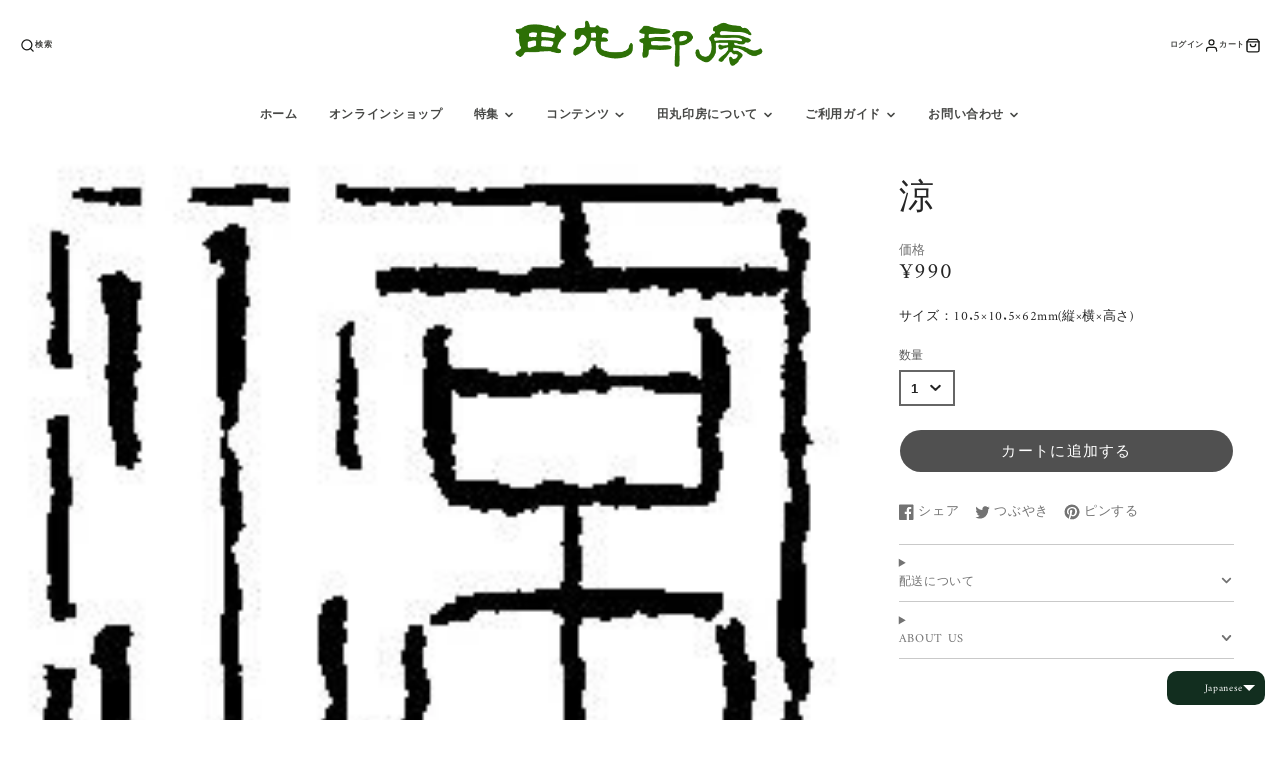

--- FILE ---
content_type: text/css
request_url: https://tamaru-online.com/cdn/shop/t/57/assets/media.css?v=1194107016558827001714368544
body_size: 590
content:
/** Shopify CDN: Minification failed

Line 476:2 Unexpected "@"

**/
.\#media-caption, .\#media-overlay {
    width: 100%;
    height: 100%;
    top: 0;
    left: 0;
    position: absolute;
}

.\#media-caption, .\#media-overlay {
    width: 100%;
    height: 100%;
    top: 0;
    left: 0;
    position: absolute;
}

.\#media {
    margin: 0;
    height: var(--media-height, auto);
    width: var(--media-width, 100%);
    position: relative;
    overflow: hidden;
    z-index: 1;
}

@media (max-width: 991px) {
    .\#media {
        height: var(--media-height-mobile, var(--media-height, auto));
    }
}

@media (max-width: 991px) {
    .\#media.\@mobile-full {
        max-height: -webkit-fill-available;
    }
}

.\#media.\@aspect-ratio\:1x1:before {
    display: block;
    content: "";
    width: 100%;
}

.\#media.\@aspect-ratio\:1x1:before {
    padding-top: 100%;
}

.\#media.\@aspect-ratio\:4x3:before {
    display: block;
    content: "";
    width: 100%;
}

.\#media.\@aspect-ratio\:4x3:before {
    padding-top: 75%;
}

.\#media.\@aspect-ratio\:3x4:before {
    display: block;
    content: "";
    width: 100%;
}

.\#media.\@aspect-ratio\:3x4:before {
    padding-top: 133.3333333333%;
}

.\#media.\@aspect-ratio\:3x2:before {
    display: block;
    content: "";
    width: 100%;
}

.\#media.\@aspect-ratio\:3x2:before {
    padding-top: 66.6666666667%;
}

.\#media.\@aspect-ratio\:2x3:before {
    display: block;
    content: "";
    width: 100%;
}

.\#media.\@aspect-ratio\:2x3:before {
    padding-top: 150%;
}

.\#media.\@aspect-ratio\:4x5:before {
    display: block;
    content: "";
    width: 100%;
}

.\#media.\@aspect-ratio\:4x5:before {
    padding-top: 125%;
}

.\#media.\@aspect-ratio\:8x10:before {
    display: block;
    content: "";
    width: 100%;
}

.\#media.\@aspect-ratio\:8x10:before {
    padding-top: 125%;
}

.\#media.\@aspect-ratio\:9x16:before {
    display: block;
    content: "";
    width: 100%;
}

.\#media.\@aspect-ratio\:9x16:before {
    padding-top: 177.7777777778%;
}

.\#media.\@aspect-ratio\:16x9:before {
    display: block;
    content: "";
    width: 100%;
}

.\#media.\@aspect-ratio\:16x9:before {
    padding-top: 56.25%;
}

.\#media.\@aspect-ratio\:21x9:before {
    display: block;
    content: "";
    width: 100%;
}

.\#media.\@aspect-ratio\:21x9:before {
    padding-top: 42.8571428571%;
}

@media (max-width: 991px) {
    .\#media.\@aspect-ratio\:mobile\:1x1:before {
        display: block;
        content: "";
        width: 100%;
    }

    .\#media.\@aspect-ratio\:mobile\:1x1:before {
        padding-top: 100%;
    }

    .\#media.\@aspect-ratio\:mobile\:4x3:before {
        display: block;
        content: "";
        width: 100%;
    }

    .\#media.\@aspect-ratio\:mobile\:4x3:before {
        padding-top: 75%;
    }

    .\#media.\@aspect-ratio\:mobile\:3x4:before {
        display: block;
        content: "";
        width: 100%;
    }

    .\#media.\@aspect-ratio\:mobile\:3x4:before {
        padding-top: 133.3333333333%;
    }

    .\#media.\@aspect-ratio\:mobile\:3x2:before {
        display: block;
        content: "";
        width: 100%;
    }

    .\#media.\@aspect-ratio\:mobile\:3x2:before {
        padding-top: 66.6666666667%;
    }

    .\#media.\@aspect-ratio\:mobile\:2x3:before {
        display: block;
        content: "";
        width: 100%;
    }

    .\#media.\@aspect-ratio\:mobile\:2x3:before {
        padding-top: 150%;
    }

    .\#media.\@aspect-ratio\:mobile\:4x5:before {
        display: block;
        content: "";
        width: 100%;
    }

    .\#media.\@aspect-ratio\:mobile\:4x5:before {
        padding-top: 125%;
    }

    .\#media.\@aspect-ratio\:mobile\:8x10:before {
        display: block;
        content: "";
        width: 100%;
    }

    .\#media.\@aspect-ratio\:mobile\:8x10:before {
        padding-top: 125%;
    }

    .\#media.\@aspect-ratio\:mobile\:9x16:before {
        display: block;
        content: "";
        width: 100%;
    }

    .\#media.\@aspect-ratio\:mobile\:9x16:before {
        padding-top: 177.7777777778%;
    }

    .\#media.\@aspect-ratio\:mobile\:16x9:before {
        display: block;
        content: "";
        width: 100%;
    }

    .\#media.\@aspect-ratio\:mobile\:16x9:before {
        padding-top: 56.25%;
    }

    .\#media.\@aspect-ratio\:mobile\:21x9:before {
        display: block;
        content: "";
        width: 100%;
    }

    .\#media.\@aspect-ratio\:mobile\:21x9:before {
        padding-top: 42.8571428571%;
    }

    .\#media.\@aspect-ratio\:mobile\:none:before {
        display: none;
    }
}

.\#media.\@rounded {
    border-radius: 50%;
}

.\#media.\@rounded .\#media-image {
    border-radius: 50%;
}

.\#media-wrapper.\@rounded {
    border-radius: 50%;
}

.\#media-image {
    height: auto;
    display: block;
}

.\#media-image:not(.\@origin-res) {
    width: var(--media-image-with, 100%);
}

.\#media-image.\@origin-res {
    max-width: 100%;
}

.\#media-image-wrapper {
    position: relative;
    height: 100%;
    width: 100%;
}

.\#media-image-wrapper.\@abs-image {
    top: 0;
    left: 0;
    position: absolute;
}

@media (min-width: 992px) {
    .\#media-image-wrapper.\@abs-image\:desktop {
        top: 0;
        left: 0;
        position: absolute;
    }
}

@media (max-width: 991px) {
    .\#media-image-wrapper.\@abs-image\:mobile {
        top: 0;
        left: 0;
        position: absolute;
    }
}

.\#media-image.\@cover {
    min-height: 100%;
    min-width: 100%;
    z-index: 1;
    position: absolute;
    top: 50%;
    left: 50%;
    transform: translate(-50%, -50%);
    object-fit: cover;
}

@media (min-width: 992px) {
    .\#media-image.\@cover\:desktop {
        min-height: 100%;
        min-width: 100%;
        z-index: 1;
        position: absolute;
        top: 50%;
        left: 50%;
        transform: translate(-50%, -50%);
        object-fit: cover;
    }
}

@media (max-width: 991px) {
    .\#media-image.\@cover\:mobile {
        min-height: 100%;
        min-width: 100%;
        z-index: 1;
        position: absolute;
        top: 50%;
        left: 50%;
        transform: translate(-50%, -50%);
        object-fit: cover;
    }
}

.\#media-image.\@position\:center {
    min-height: 100%;
    min-width: 100%;
    z-index: 1;
    position: absolute;
    top: 50%;
    left: 50%;
    transform: translate(-50%, -50%);
    object-fit: cover;
    object-fit: contain;
    object-position: center center;
}

.\#media-image.\@position\:bottom {
    min-height: 100%;
    min-width: 100%;
    z-index: 1;
    position: absolute;
    top: 50%;
    left: 50%;
    transform: translate(-50%, -50%);
    object-fit: cover;
    object-fit: contain;
    object-position: bottom center;
}

.\#media-image.\@position\:\:desktopcenter {
    min-height: 100%;
    min-width: 100%;
    z-index: 1;
    position: absolute;
    top: 50%;
    left: 50%;
    transform: translate(-50%, -50%);
    object-fit: cover;
    object-fit: contain;
    object-position: center center;
}

.\#media-image.\@position\:\:desktopbottom {
    min-height: 100%;
    min-width: 100%;
    z-index: 1;
    position: absolute;
    top: 50%;
    left: 50%;
    transform: translate(-50%, -50%);
    object-fit: cover;
    object-fit: contain;
    object-position: bottom center;
}

.\#media-image.\@position\:\:mobilecenter {
    min-height: 100%;
    min-width: 100%;
    z-index: 1;
    position: absolute;
    top: 50%;
    left: 50%;
    transform: translate(-50%, -50%);
    object-fit: cover;
    object-fit: contain;
    object-position: center center;
}

.\#media-image.\@position\:\:mobilebottom {
    min-height: 100%;
    min-width: 100%;
    z-index: 1;
    position: absolute;
    top: 50%;
    left: 50%;
    transform: translate(-50%, -50%);
    object-fit: cover;
    object-fit: contain;
    object-position: bottom center;
}

.\#media-map {
    z-index: 5 !important;
    height: 100%;
    position: absolute;
    width: 100%;
}

.\#media-map > .\#google-map {
    position: absolute !important;
}

.\#media-video-bg {
    top: 0;
    left: 0;
    width: 100%;
    height: 100%;
    position: absolute;
    z-index: 3;
    background: #1a1a1a;
    display: flex;
    align-items: center;
    justify-content: center;
}

.\#media-video-bg .\#spinner {
    position: absolute;
    top: 50%;
    left: 50%;
    transform: translate(-50%, -50%);
}

.\#media-video-bg[loading] {
    z-index: 20;
}

.\#media-video-bg[loading] .\#media-video-bg-player {
    opacity: 0;
}

.\#media-video-bg-player {
    flex-grow: 1;
    flex-shrink: 0;
    position: relative;
    transition: 0.3s;
}

@supports (aspect-ratio: 16/9) {
    .\#media-video-bg-player {
        min-height: 100%;
        min-width: 100%;
        aspect-ratio: 16/9;
    }
}

@supports not (aspect-ratio: 16/9) {
    .\#media-video-bg-player {
        padding-top: 56.25%;
        height: 0;
    }
  @    media (max-width: 991px) {
        .\#media-video-bg-player {
      width: 300%;
        min-height: 100%;
    }
}
}

.\#media-video-bg-player .plyr,
.\#media-video-bg-player iframe {
    position: absolute;
    top: 0;
    left: 0;
    width: 100%;
    height: 100%;
}

.\#media-video-bg .plyr__controls,
.\#media-video-bg .plyr__control {
    display: none !important;
}

.\#media-overlay {
    z-index: 4;
    opacity: var(--media-overlay, 0);
}

.\#media-overlay.\@color-scheme\:default {
    background-color: rgba(var(--color-background), 1);
}

.\#media-overlay.\@color-scheme\:invert {
    background-color: rgba(var(--color-text), 1);
}

.\#media-overlay.\@color-scheme\:alt {
    background-color: rgba(var(--color-alt-background), 1);
}

.\#media-overlay.\@color-scheme\:accent {
    background-color: rgba(var(--color-accent), 1);
}

.\#media-caption {
    z-index: 5;
}

.\#media-caption-container {
    width: 100%;
    height: 100%;
    position: relative;
    display: flex;
}

.\#media-caption-container.\@x\:center {
    justify-content: center;
}

.\#media-caption-container.\@x\:right {
    justify-content: flex-end;
}

.\#media-caption-container.\@y\:center {
    align-items: center;
}

.\#media-caption-container.\@y\:bottom {
    align-items: flex-end;
}

.\$hover\:media-zoom .\#media-image-wrapper {
    transition: transform 3s;
    transform: rotate(0.01deg) translateZ(0);
}

@media (hover: hover) {
    .\$hover\:media-zoom:hover .\#media-image-wrapper {
        transform: scale(1.1) rotate(0.01deg) translateZ(0);
    }
}

.\#media-placeholder {
    position: absolute;
    width: 100%;
    height: 100%;
    top: 0;
    left: 0;
    display: flex;
    align-items: center;
    justify-content: center;
}

.\#media-placeholder.\@color-scheme\:default {
    background: rgba(var(--color-background), 1);
    color: rgba(var(--color-text), 0.5);
}

.\#media-placeholder.\@color-scheme\:invert {
    background: rgba(var(--color-text), 0.7);
    color: rgba(var(--color-background), 0.5);
}

.\#media-placeholder > svg {
    fill: currentColor;
}

--- FILE ---
content_type: text/css
request_url: https://tamaru-online.com/cdn/shop/t/57/assets/announcement-bar.css?v=91472243772476072161714368544
body_size: -470
content:
.\#announcement-bar{display:block;position:relative;z-index:5;background-color:var(--announcement-bar-color-background);color:var(--announcement-bar-color-text);padding:.7rem 3rem;text-align:center}.\#announcement-bar-text{margin-bottom:0;font-weight:var(--font-body-weight-bold)}.\#announcement-bar-dismiss{background:none;border:none;padding:none;color:inherit;position:absolute;top:50%;transform:translateY(-50%);right:1rem;opacity:.64;transition:.3s;cursor:pointer;z-index:21}.\#announcement-bar-dismiss:hover{opacity:1}.\#announcement-bar-dismiss .\#icon{width:1.5rem;height:1.5rem;stroke-width:3}
/*# sourceMappingURL=/cdn/shop/t/57/assets/announcement-bar.css.map?v=91472243772476072161714368544 */


--- FILE ---
content_type: text/css
request_url: https://tamaru-online.com/cdn/shop/t/57/assets/search-popup.css?v=135509313776280650771714368544
body_size: -454
content:
.\#search-popup-form{display:flex;padding-left:calc(var(--spacer) * 1.5);padding-right:calc(var(--spacer) * 1.5);padding-top:calc(var(--spacer) * 1);padding-bottom:calc(var(--spacer) * 1);background:#fff;border-radius:calc(var(--spacer) * 3);align-items:center}.\#search-popup-input{border:none;background:none;padding:0 calc(var(--spacer) * 1);font-size:calc(var(--font-size-base) * 1.25);display:block;outline:none!important;flex-grow:1;min-width:120px}.\#search-popup-close{cursor:pointer}.\#search-popup-close .\#icon{stroke-width:2}
/*# sourceMappingURL=/cdn/shop/t/57/assets/search-popup.css.map?v=135509313776280650771714368544 */


--- FILE ---
content_type: text/javascript
request_url: https://tamaru-online.com/cdn/shop/t/57/assets/announcement-bar.js?v=19462253056413086451714368544
body_size: -621
content:
(async()=>{const{showElement,hideElement}=await import(window.theme.modules.utils),baseComponent=await import(window.theme.modules.baseComponent);customElements.define("announcement-bar",class extends baseComponent.default{elements={buttonClose:"[data-dismiss]"};render(){this.hasAttribute("dismissible")&&this._useDismiss()}_useDismiss(){this.$buttonClose.addEventListener("click",this._closeBar.bind(this),{once:!0}),window.sessionStorage.getItem("hideAnnouncement")||showElement(this)}_closeBar(){window.sessionStorage.setItem("hideAnnouncement","true"),hideElement(this)}})})();
//# sourceMappingURL=/cdn/shop/t/57/assets/announcement-bar.js.map?v=19462253056413086451714368544


--- FILE ---
content_type: text/javascript
request_url: https://tamaru-online.com/cdn/shop/t/57/assets/product-meta-loading.js?v=104500154923826964981714368544
body_size: -644
content:
(async()=>{const baseComponent=await import(window.theme.modules.baseComponent);customElements.define("product-meta-loading",class extends baseComponent.default{render(){this.listenTo("variantLoading",()=>{this.setAttribute("active","")}),this.listenTo("variantChange",()=>{this.removeAttribute("active")})}})})();
//# sourceMappingURL=/cdn/shop/t/57/assets/product-meta-loading.js.map?v=104500154923826964981714368544
